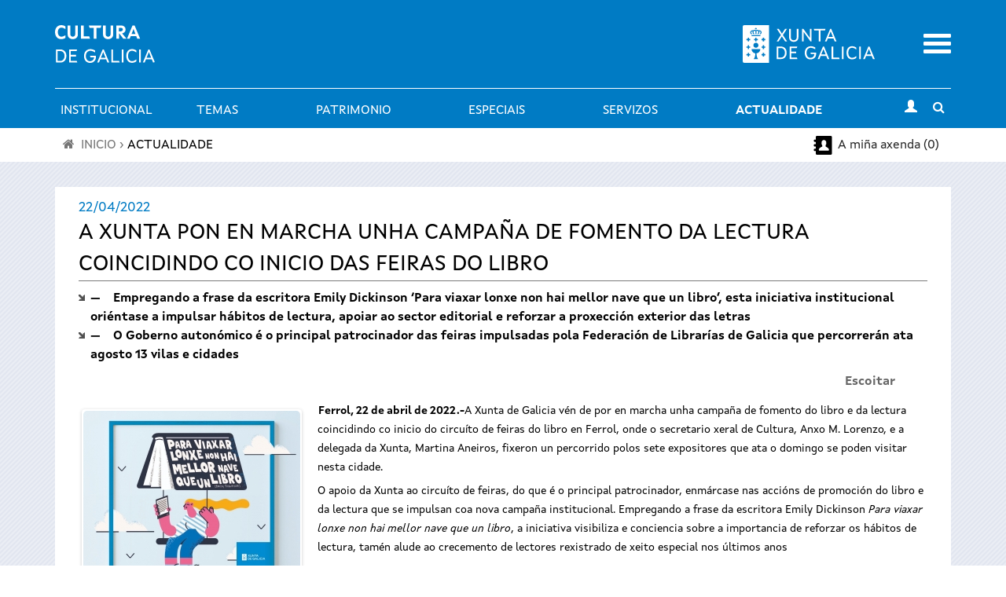

--- FILE ---
content_type: text/html; charset=utf-8
request_url: https://www.cultura.gal/gl/nova/91212
body_size: 16804
content:

<!DOCTYPE html>

<!--[if IEMobile 7]><html class="iem7"  lang="gl" dir="ltr"><![endif]-->
<!--[if (IE 7)&(!IEMobile)]><html class="lt-ie9 lt-ie8"  lang="gl" dir="ltr"><![endif]-->
<!--[if (gte IE 9)|(gt IEMobile 7)]><!--><html  lang="gl" dir="ltr" prefix="content: http://purl.org/rss/1.0/modules/content/ dc: http://purl.org/dc/terms/ foaf: http://xmlns.com/foaf/0.1/ og: http://ogp.me/ns# rdfs: http://www.w3.org/2000/01/rdf-schema# sioc: http://rdfs.org/sioc/ns# sioct: http://rdfs.org/sioc/types# skos: http://www.w3.org/2004/02/skos/core# xsd: http://www.w3.org/2001/XMLSchema#"><!--<![endif]-->

<!--[if IE 8]><html class="ie8"  lang="gl" dir="ltr"><![endif]-->
<!--[if IE 9]><html class="ie9"  lang="gl" dir="ltr"><![endif]-->
<!--[if IE 10]><html class="ie10"  lang="gl" dir="ltr"><![endif]-->

<head>
  <meta charset="utf-8" />
<meta name="Generator" content="Drupal 7 (http://drupal.org)" />
<meta property="og:description" content="Ferrol, 22 de abril de 2022.-A Xunta de Galicia vén de por en marcha unha campaña de fomento do libro e da lectura coincidindo co inicio do circuíto de feiras do libro en Ferrol, onde o secretario xeral de Cultura, Anxo M. Lorenzo, e a delegada da" />
<meta property="og:image" content="https://www.cultura.gal/sites/default/files/images/novas/instagram.jpeg" />
<link rel="shortcut icon" href="https://www.cultura.gal/sites/all/themes/culture/favicon.ico" type="image/vnd.microsoft.icon" />
  <title>Nova: A Xunta pon en marcha unha campaña de fomento da lectura coincidindo co inicio das feiras do libro  | Cultura de Galicia</title>
    <meta name="viewport" content="width=device-width, initial-scale=1, maximum-scale=1, user-scalable=no">
	<meta name="apple-itunes-app" content="app-id=1035234095">
	<meta name="google-play-app" content="app-id=gal.xunta.axendacultura"/>
    <meta name="theme-color" content="#000000" />
    <meta name="mobile-web-app-capable" content="yes">
    <link rel="icon" sizes="192x192" href="/sites/all/themes/culture/images/header/iconSite-2k.png">
  <link type="text/css" rel="stylesheet" href="https://www.cultura.gal/sites/default/files/css/css_lQaZfjVpwP_oGNqdtWCSpJT1EMqXdMiU84ekLLxQnc4.css" media="all" />
<link type="text/css" rel="stylesheet" href="https://www.cultura.gal/sites/default/files/css/css_v3fy8nuFyFvv0q3pB0AO9I9rG_oqcfepQNCHWZvPgQY.css" media="all" />
<link type="text/css" rel="stylesheet" href="https://www.cultura.gal/sites/default/files/css/css_2leTVILRuy51Ns1R05fqF-AOQshoIWjQDwOnewEBWwE.css" media="all" />
<link type="text/css" rel="stylesheet" href="https://www.cultura.gal/sites/default/files/css/css_tnNY3G0qs5C12_p8yLy7dIxqojd3HDPNYreCARFnk5I.css" media="all" />
<link type="text/css" rel="stylesheet" href="https://www.cultura.gal/sites/default/files/css/css_O2zTb46cgw75NShIp240Uxv_W_kk_F8vTlZcZ8-NqL8.css" media="screen" />
<link type="text/css" rel="stylesheet" href="https://www.cultura.gal/sites/default/files/css/css_rfMIYVJECBsXJj-6duvtDtMh-mc8fneN89-IXMRmpac.css" media="all" />
  <script defer="defer" src="https://www.cultura.gal/sites/default/files/google_tag/ga4_cultura/google_tag.script.js?t8ui3o"></script>
<script src="https://www.cultura.gal/sites/all/modules/contrib/jquery_update/replace/jquery/1.7/jquery.min.js?v=1.7.2"></script>
<script src="https://www.cultura.gal/misc/jquery-extend-3.4.0.js?v=1.7.2"></script>
<script src="https://www.cultura.gal/misc/jquery-html-prefilter-3.5.0-backport.js?v=1.7.2"></script>
<script src="https://www.cultura.gal/misc/jquery.once.js?v=1.2"></script>
<script src="https://www.cultura.gal/misc/drupal.js?t8ui3o"></script>
<script src="https://www.cultura.gal/sites/all/modules/contrib/jquery_update/replace/ui/external/jquery.cookie.js?v=67fb34f6a866c40d0570"></script>
<script src="https://www.cultura.gal/sites/all/modules/contrib/jquery_update/replace/jquery.form/3/jquery.form.min.js?v=3.51.0"></script>
<script src="https://www.cultura.gal/misc/ajax.js?v=7.92"></script>
<script src="https://www.cultura.gal/sites/all/modules/contrib/jquery_update/js/jquery_update.js?v=0.0.1"></script>
<script src="https://www.cultura.gal/sites/all/modules/custom/avisame/js/avisame.js?t8ui3o"></script>
<script src="https://www.cultura.gal/sites/all/modules/contrib/bootstrap/bootstrap.js?t8ui3o"></script>
<script src="https://www.cultura.gal/sites/all/modules/contrib/ga_push/modules/browser/ga_push_browser.js?t8ui3o"></script>
<script src="https://www.cultura.gal/sites/default/files/languages/gl_BYhp-l0dtGFeNmWPR1x7kFBFlIQjZf39aR3NSgqQE0I.js?t8ui3o"></script>
<script src="https://www.cultura.gal/sites/all/libraries/colorbox/jquery.colorbox-min.js?t8ui3o"></script>
<script src="https://www.cultura.gal/sites/all/modules/contrib/colorbox/js/colorbox.js?t8ui3o"></script>
<script src="https://www.cultura.gal/sites/all/modules/contrib/colorbox/styles/stockholmsyndrome/colorbox_style.js?t8ui3o"></script>
<script src="https://www.cultura.gal/sites/all/modules/contrib/colorbox/js/colorbox_load.js?t8ui3o"></script>
<script src="https://www.cultura.gal/sites/all/modules/custom/descargapp/js/jquery.smartbanner.js?t8ui3o"></script>
<script src="https://www.cultura.gal/sites/all/modules/contrib/dhtml_menu/dhtml_menu.js?t8ui3o"></script>
<script src="https://www.cultura.gal/sites/all/modules/custom/fancybox/fancybox.js?t8ui3o"></script>
<script src="https://www.cultura.gal/sites/all/libraries/fancybox/source/jquery.fancybox.pack.js?t8ui3o"></script>
<script src="https://www.cultura.gal/sites/all/libraries/fancybox/lib/jquery.mousewheel.pack.js?t8ui3o"></script>
<script src="https://www.cultura.gal/sites/all/libraries/fancybox/source/helpers/jquery.fancybox-buttons.js?t8ui3o"></script>
<script src="https://www.cultura.gal/sites/all/modules/contrib/custom_search/js/custom_search.js?t8ui3o"></script>
<script src="https://sf1-eu.readspeaker.com/script/5356/ReadSpeaker.js?pids=embhl"></script>
<script src="https://www.cultura.gal/sites/all/libraries/flexslider/jquery.flexslider-min.js?t8ui3o"></script>
<script src="https://www.cultura.gal/sites/all/modules/contrib/views/js/base.js?t8ui3o"></script>
<script src="https://www.cultura.gal/misc/progress.js?v=7.92"></script>
<script src="https://www.cultura.gal/sites/all/modules/contrib/views/js/ajax_view.js?t8ui3o"></script>
<script src="https://www.cultura.gal/sites/all/modules/contrib/google_analytics/googleanalytics.js?t8ui3o"></script>
<script>(function(i,s,o,g,r,a,m){i["GoogleAnalyticsObject"]=r;i[r]=i[r]||function(){(i[r].q=i[r].q||[]).push(arguments)},i[r].l=1*new Date();a=s.createElement(o),m=s.getElementsByTagName(o)[0];a.async=1;a.src=g;m.parentNode.insertBefore(a,m)})(window,document,"script","https://www.google-analytics.com/analytics.js","ga");ga("create", "UA-48436752-1", {"cookieDomain":"auto"});ga("set", "anonymizeIp", true);ga("send", "pageview");</script>
<script src="https://www.cultura.gal/sites/all/modules/contrib/extlink/js/extlink.js?t8ui3o"></script>
<script src="https://www.cultura.gal/sites/all/themes/culture/js/script.js?t8ui3o"></script>
<script src="https://www.cultura.gal/sites/all/themes/culture/../../libraries/flowplayer/flowplayer.min.js?t8ui3o"></script>
<script src="https://www.cultura.gal/sites/all/themes/culture/../../libraries/image-scale/js/image-scale.min.js?t8ui3o"></script>
<script>jQuery.extend(Drupal.settings, {"basePath":"\/","pathPrefix":"gl\/","setHasJsCookie":0,"ajaxPageState":{"theme":"culture","theme_token":"2JLJgmQUJPcR3w2oKREff3JkkRJaTFfXVo9WSXe19PQ","jquery_version":"1.7","js":{"0":1,"sites\/all\/modules\/contrib\/flexslider\/assets\/js\/flexslider.load.js":1,"https:\/\/www.cultura.gal\/sites\/default\/files\/google_tag\/ga4_cultura\/google_tag.script.js":1,"sites\/all\/modules\/contrib\/jquery_update\/replace\/jquery\/1.7\/jquery.min.js":1,"misc\/jquery-extend-3.4.0.js":1,"misc\/jquery-html-prefilter-3.5.0-backport.js":1,"misc\/jquery.once.js":1,"misc\/drupal.js":1,"sites\/all\/modules\/contrib\/jquery_update\/replace\/ui\/external\/jquery.cookie.js":1,"sites\/all\/modules\/contrib\/jquery_update\/replace\/jquery.form\/3\/jquery.form.min.js":1,"misc\/ajax.js":1,"sites\/all\/modules\/contrib\/jquery_update\/js\/jquery_update.js":1,"sites\/all\/modules\/custom\/avisame\/js\/avisame.js":1,"sites\/all\/modules\/contrib\/bootstrap\/bootstrap.js":1,"sites\/all\/modules\/contrib\/ga_push\/modules\/browser\/ga_push_browser.js":1,"public:\/\/languages\/gl_BYhp-l0dtGFeNmWPR1x7kFBFlIQjZf39aR3NSgqQE0I.js":1,"sites\/all\/libraries\/colorbox\/jquery.colorbox-min.js":1,"sites\/all\/modules\/contrib\/colorbox\/js\/colorbox.js":1,"sites\/all\/modules\/contrib\/colorbox\/styles\/stockholmsyndrome\/colorbox_style.js":1,"sites\/all\/modules\/contrib\/colorbox\/js\/colorbox_load.js":1,"sites\/all\/modules\/custom\/descargapp\/js\/jquery.smartbanner.js":1,"sites\/all\/modules\/contrib\/dhtml_menu\/dhtml_menu.js":1,"sites\/all\/modules\/custom\/fancybox\/fancybox.js":1,"sites\/all\/libraries\/fancybox\/source\/jquery.fancybox.pack.js":1,"sites\/all\/libraries\/fancybox\/lib\/jquery.mousewheel.pack.js":1,"sites\/all\/libraries\/fancybox\/source\/helpers\/jquery.fancybox-buttons.js":1,"sites\/all\/modules\/contrib\/custom_search\/js\/custom_search.js":1,"https:\/\/sf1-eu.readspeaker.com\/script\/5356\/ReadSpeaker.js?pids=embhl":1,"sites\/all\/libraries\/flexslider\/jquery.flexslider-min.js":1,"sites\/all\/modules\/contrib\/views\/js\/base.js":1,"misc\/progress.js":1,"sites\/all\/modules\/contrib\/views\/js\/ajax_view.js":1,"sites\/all\/modules\/contrib\/google_analytics\/googleanalytics.js":1,"1":1,"sites\/all\/modules\/contrib\/extlink\/js\/extlink.js":1,"sites\/all\/themes\/culture\/js\/script.js":1,"sites\/all\/themes\/culture\/..\/..\/libraries\/flowplayer\/flowplayer.min.js":1,"sites\/all\/themes\/culture\/..\/..\/libraries\/image-scale\/js\/image-scale.min.js":1},"css":{"modules\/system\/system.base.css":1,"modules\/system\/system.menus.css":1,"modules\/system\/system.messages.css":1,"modules\/system\/system.theme.css":1,"sites\/all\/modules\/contrib\/calendar\/css\/calendar_multiday.css":1,"sites\/all\/modules\/patch\/date_datepicker_inline\/themes\/datepicker-inline.1.7.css":1,"sites\/all\/modules\/contrib\/date\/date_repeat_field\/date_repeat_field.css":1,"sites\/all\/modules\/custom\/events_cache\/css\/event.css":1,"modules\/field\/theme\/field.css":1,"sites\/all\/modules\/contrib\/logintoboggan\/logintoboggan.css":1,"modules\/node\/node.css":1,"modules\/search\/search.css":1,"modules\/user\/user.css":1,"sites\/all\/modules\/contrib\/extlink\/css\/extlink.css":1,"sites\/all\/modules\/contrib\/views\/css\/views.css":1,"sites\/all\/modules\/contrib\/media\/modules\/media_wysiwyg\/css\/media_wysiwyg.base.css":1,"sites\/all\/modules\/contrib\/colorbox\/styles\/stockholmsyndrome\/colorbox_style.css":1,"sites\/all\/modules\/contrib\/ctools\/css\/ctools.css":1,"sites\/all\/modules\/custom\/descargapp\/css\/jquery.smartbanner.css":1,"sites\/all\/modules\/contrib\/dhtml_menu\/dhtml_menu.css":1,"sites\/all\/libraries\/fancybox\/source\/jquery.fancybox.css":1,"sites\/all\/libraries\/fancybox\/source\/helpers\/jquery.fancybox-buttons.css":1,"sites\/all\/modules\/contrib\/panels\/css\/panels.css":1,"sites\/all\/modules\/contrib\/flexslider\/assets\/css\/flexslider_img.css":1,"sites\/all\/libraries\/flexslider\/flexslider.css":1,"modules\/locale\/locale.css":1,"sites\/all\/modules\/contrib\/custom_search\/custom_search.css":1,"sites\/all\/themes\/culture\/system.menus.css":1,"sites\/all\/themes\/culture\/system.messages.css":1,"sites\/all\/themes\/culture\/system.theme.css":1,"sites\/all\/themes\/culture\/css\/styles.css":1,"sites\/all\/themes\/culture\/..\/..\/libraries\/flowplayer\/skin\/minimalist.css":1,"sites\/all\/modules\/custom\/open_readspeaker\/open_readspeaker.css":1,"public:\/\/css_injector\/css_injector_2.css":1,"public:\/\/css_injector\/css_injector_3.css":1,"public:\/\/css_injector\/css_injector_5.css":1,"public:\/\/css_injector\/css_injector_6.css":1}},"colorbox":{"opacity":"0.85","current":"{current} of {total}","previous":"\u00ab Prev","next":"Next \u00bb","close":"Activar pechar","maxWidth":"98%","maxHeight":"98%","fixed":true,"mobiledetect":true,"mobiledevicewidth":"480px","file_public_path":"\/sites\/default\/files","specificPagesDefaultValue":"admin*\nimagebrowser*\nimg_assist*\nimce*\nnode\/add\/*\nnode\/*\/edit\nprint\/*\nprintpdf\/*\nsystem\/ajax\nsystem\/ajax\/*"},"dhtmlMenu":{"nav":"bullet","animation":{"effects":{"height":"height","opacity":"opacity","width":0},"speed":"500"},"effects":{"siblings":"close-same-tree","children":"none","remember":"0"},"filter":{"type":"whitelist","list":{"main-menu":"main-menu","devel":0,"management":0,"menu-a-cultura-galega":0,"menu-a-mi-a-axenda":0,"menu-agenda-rss":0,"menu-axenda-rss":0,"menu-cultura-galega":0,"menu-culture-galicienne":0,"menu-descarga-a-app-m-bil":0,"menu-descarga-la-app-m-vil":0,"menu-en-tu-calendario":0,"menu-flexslider-example":0,"menu-galician-culture":0,"menu-galicischen-kultur":0,"menu-la-agenda-en-tu-web":0,"menu-la-cultura-gallega":0,"menu-no-teu-calendario":0,"menu-tu-agenda":0,"menu-widget-a-axenda-na-mi-a-web":0,"navigation":0,"shortcut-set-1":0,"shortcut-set-2":0,"user-menu":0}}},"fancybox":{"helpers":{"title":{"type":"inside"},"buttons_enabled":1,"buttons":{"position":"bottom"}},"callbacks":{"afterLoad":"number"}},"ga_push_browser":[{"selector":".event-button-notify","push":["Cultura Parametros","click","Clic no bot\u00f3n \u0022Av\u00edsame\u0022","1"],"bind":"click"},{"selector":".event-button-add-axenda","push":["Cultura Parametros","click","Clic no bot\u00f3n \u0022Engadir \u00e1 t\u00faa axenda\u0022","1"],"bind":"click"},{"selector":".icono_facebook","push":["Cultura Parametros","click","Clic no compartir en Facebook","1"],"bind":"click"},{"selector":".icono_twitter","push":["Cultura Parametros","click","Clic no compartir en Twitter","1"],"bind":"click"},{"selector":"#edit-submit-widgetiframe","push":["Cultura Parametros","click","Clic no bot\u00f3n \u0022Seleccionar\u0022 en \u0022Axenda na t\u00faa web\u0022","1"],"bind":"click"},{"selector":".print-pdf","push":["Cultura Parametros","click","Clic no bot\u00f3n \u0022Descargar PDF\u0022 en \u0022A t\u00faa axenda\u0022","1"],"bind":"click"},{"selector":".event-button-add-calendar","push":["Cultura Parametros","click","Clic no bot\u00f3n \u0022Descarga no teu calendario\u0022 no detalle dun evento","1"],"bind":"click"},{"selector":".section-axenda-cultura .grid_9 .padding_15 .item-list .last a","push":["Cultura Parametros","click","Clic no bot\u00f3n \u0022Descarga no teu calendario\u0022 en \u0022A t\u00faa axenda\u0022","1"],"bind":"click"},{"selector":"#edit-submit-ical","push":["Cultura Parametros","click","Clic no bot\u00f3n \u0022Descargar no teu calendario\u0022 en \u0022No teu calendario\u0022","1"],"bind":"click"},{"selector":"a[href$=\u0022alertas_list\u0022]","push":["Cultura Parametros","click","Clic no listaxe de alertas do usuario","1"],"bind":"click"},{"selector":".page-user-alertas #edit-submit","push":["Cultura Parametros","click","Clic no bot\u00f3n \u0022Gardar\u0022 en \u0022Configuraci\u00f3n de alertas\u0022","1"],"bind":"click"}],"custom_search":{"form_target":"_self","solr":0},"flexslider":{"optionsets":{"flexslider_novas_basico":{"namespace":"flex-","selector":".slides \u003E li","easing":"swing","direction":"horizontal","reverse":false,"smoothHeight":false,"startAt":0,"animationSpeed":600,"initDelay":0,"useCSS":true,"touch":false,"video":false,"keyboard":true,"multipleKeyboard":false,"mousewheel":0,"controlsContainer":".flex-control-nav-container","sync":"","asNavFor":"","itemWidth":0,"itemMargin":0,"minItems":0,"maxItems":0,"move":0,"animation":"slide","slideshow":false,"slideshowSpeed":"7000","directionNav":true,"controlNav":true,"prevText":"","nextText":"","pausePlay":false,"pauseText":"Pause","playText":"Play","randomize":false,"thumbCaptions":false,"thumbCaptionsBoth":false,"animationLoop":false,"pauseOnAction":true,"pauseOnHover":true,"manualControls":""}},"instances":{"flexslider-1":"flexslider_novas_basico"}},"views":{"ajax_path":"\/gl\/views\/ajax","ajaxViews":{"views_dom_id:1285ed1dbb188e6b09a6c72bb5958111":{"view_name":"galerianova","view_display_id":"page","view_args":"91212","view_path":"nova\/91212","view_base_path":"galerianova","view_dom_id":"1285ed1dbb188e6b09a6c72bb5958111","pager_element":0}}},"urlIsAjaxTrusted":{"\/gl\/views\/ajax":true},"better_exposed_filters":{"views":{"galerianova":{"displays":{"page":{"filters":[]}}},"nova_detalle":{"displays":{"page":{"filters":[]}}}}},"googleanalytics":{"trackOutbound":1,"trackMailto":1,"trackDownload":1,"trackDownloadExtensions":"7z|aac|arc|arj|asf|asx|avi|bin|csv|doc(x|m)?|dot(x|m)?|exe|flv|gif|gz|gzip|hqx|jar|jpe?g|js|mp(2|3|4|e?g)|mov(ie)?|msi|msp|pdf|phps|png|ppt(x|m)?|pot(x|m)?|pps(x|m)?|ppam|sld(x|m)?|thmx|qtm?|ra(m|r)?|sea|sit|tar|tgz|torrent|txt|wav|wma|wmv|wpd|xls(x|m|b)?|xlt(x|m)|xlam|xml|z|zip","trackColorbox":1},"extlink":{"extTarget":"_blank","extClass":0,"extLabel":"(link is external)","extImgClass":0,"extIconPlacement":"append","extSubdomains":1,"extExclude":"","extInclude":"","extCssExclude":"","extCssExplicit":"","extAlert":0,"extAlertText":"This link will take you to an external web site.","mailtoClass":0,"mailtoLabel":"(link sends e-mail)","extUseFontAwesome":false}});</script>
      <!--[if lt IE 9]>
    <script src="/sites/all/themes/zen/js/html5-respond.js"></script>
    <![endif]-->
  
      <link media="all" type="text/css" rel="stylesheet" href="/sites/all/themes/culture/css/chrome.css">
  </head>

<body class="html not-front not-logged-in no-sidebars page-nova page-nova- page-nova-91212 i18n-gl section-nova page-views" >
      <p id="skip-link">
      <a href="#main-menu" class="element-invisible element-focusable">Saltar al menú</a>
    </p>
      <div class="region region-page-top">
    <noscript aria-hidden="true"><iframe src="https://www.googletagmanager.com/ns.html?id=GTM-TP2BB9" height="0" width="0" style="display:none;visibility:hidden"></iframe></noscript>
  </div>
      <div class="wrapper">
        <header class="header" id="header" role="banner">
          <div class="main-header-section">
            <div class="logos-container">
                <div class="container">
                    <div class="row">
                        <!-- Logo Cultura -->
                        <div class="col-xs-8 col-md-6">
                            <div class="logo_main">
                              <a href="/gl"
                                 title="Ir a Portada">
                                  <img src="https://www.cultura.gal/sites/all/themes/culture/images//header/site_header_logo.svg" alt="Cultura de Galicia"/>
                              </a>
                            </div>
                        </div>
                        <!-- Logo Xunta -->
                        <div class="col-xs-8 col-md-5 text-right hidden-xs hidden-sm">
                          <div class="logo_xunta">
                          <a href="http://www.xunta.gal">
                            <img src="https://www.cultura.gal/sites/all/themes/culture/images//header/marca-negativo.svg" alt="Logotipo da Xunta de Galicia" />
                          </a>
                          </div>
                        </div>

                        <!-- Mobile menu toggle -->
                        <div class="col-xs-4 col-md-1 text-right">
                            <div class="mobile-menu-toggle">
                                <a href="#"><span class="sr-only">Menu</span></a>
                            </div>
                        </div>
                    </div>
                </div>
            </div>

            <!-- main menu -->
            <div id="main-menu"
                 class="container-fluid main-menu-container no-gutters">
                <!-- horizontal menu links -->
                <div class="container main-menu hidden-xs hidden-sm">
                        <div class="nav-container ">
                          <nav class="subnav" role="navigation" aria-label="User menu"><h2 class="element-invisible">Menú principal</h2><ul id="main-menu-links" class="links clearfix"><li class="menu-3024 first"><a href="/gl/saudo-conselleiro" class="menu_icon menu-3024">Institucional</a></li>
<li class="menu-737"><a href="/gl/dinamizacion-cultura" class="menu_icon menu-737">Temas</a></li>
<li class="menu-5040"><a href="/gl/patrimonio-cultural" class="menu_icon menu-5040">Patrimonio</a></li>
<li class="menu-15408"><a href="/gl/especiais" title="">Especiais</a></li>
<li class="menu-784"><a href="/gl/servizos" class="menu_icon menu-784" title="">Servizos</a></li>
<li class="menu-763 active-trail last"><a href="/gl/actualidade" title="" class="menu_icon menu-763 active-trail">Actualidade</a></li>
</ul></nav>                            <div class="subnav-icon-buttons">
                                <div class="user-login">
                                                                        <a class="user-login-link"
                                         href="/user/?destination="
                                         title="Iniciar sesión"><i
                                                  class="glyphicon glyphicon-user"></i></a>
                                                                  </div>
                                <div class="search-bar-toggle text-center">
                                    <a href="#"><i
                                                class="fa fa-search"></i><span
                                                class="sr-only">Toggle search</span></a>
                                </div>
                            </div>
                        </div>
                </div>
            </div>
          </div>

            <!-- Mobile menu -->
            <div class="container-fluid mobile-menu-container">
            <div class="mobile-main-menu collapsed">
              <div class="container-fluid">
                <div class="row">
                  <div class="col-xs-12 text-right">
                    <a href="#" class="mobile-main-menu-close-button">
                      <span class="sr-only">Activar pechar</span>
                    </a>
                  </div>
                  <div class="mobile-menu-lang col-xs-12">
                    <div id="block-locale-language" class="block block-locale first odd" role="complementary">
      
  <ul class="language-switcher-locale-url"><li class="gl first active"><a href="/gl/nova/91212" class="language-link active" xml:lang="gl" lang="gl">Galego</a></li>
<li class="es last"><a href="/es/nova/91212" class="language-link" xml:lang="es" lang="es">Castellano</a></li>
</ul>
</div>
                  </div>
                  <div class="mobile-menu-search col-xs-12">
                    <div id="block-block-20" class="block block-block even block--form-busca-cabecera-3">
      
  
<form accept-charset="UTF-8" action="https://www.cultura.gal/gl/buscar" class="jquery-once-2-processed" id="views-exposed-form-busqueda-page--3" method="get">
<div class="views-exposed-widget views-widget-filter-combine_1" id="edit-combine-3-wrapper"><label for="edit-combine-3">Buscar</label> <input class="form-text" id="edit-combine-3" maxlength="128" name="combine_1" size="15" type="text" value=""> <input class="form-submit" id="edit-submit-busqueda--3" type="submit" value="B"></div>
</form>

</div>
                  </div>
                  <div class="mobile-menu-menu col-xs-12">
                    <div id="block-menu-block-1" class="block block-menu-block last odd" role="navigation">
      
  <div class="menu-block-wrapper menu-block-1 menu-name-main-menu parent-mlid-0 menu-level-1">
  <ul class="menu"><li class="menu__item is-collapsed is-collapsed first collapsed menu-mlid-3024 dhtml-menu collapsed start-collapsed" id="dhtml_menu-3024"><a href="/gl/saudo-conselleiro" class="menu__link menu_icon menu-3024">Institucional</a><ul class="menu"><li class="menu__item is-leaf first leaf dhtml-menu" id="dhtml_menu-3323"><a href="/gl/saudo-conselleiro" title="" class="menu__link">O conselleiro</a></li>
<li class="menu__item is-leaf leaf dhtml-menu" id="dhtml_menu-4621"><a href="/gl/directorio" title="" class="menu__link">Directorio</a></li>
<li class="menu__item is-leaf leaf dhtml-menu" id="dhtml_menu-734"><a href="https://culturaelingua.xunta.gal/transparencia-e-goberno-aberto" class="menu__link menu_icon menu-734" title="">Transparencia e Goberno aberto</a></li>
<li class="menu__item is-leaf leaf dhtml-menu" id="dhtml_menu-3318"><a href="/gl/normativas" title="" class="menu__link menu_icon menu-3318">Normativa</a></li>
<li class="menu__item is-expanded is-collapsed expanded dhtml-menu collapsed start-collapsed" id="dhtml_menu-12904"><a href="/gl/publicacions" class="menu__link">Publicacións</a><ul class="menu"><li class="menu__item is-leaf first leaf dhtml-menu" id="dhtml_menu-13034"><a href="/gl/estudos-e-informes" title="" class="menu__link">Estudos e informes</a></li>
<li class="menu__item is-leaf last leaf dhtml-menu" id="dhtml_menu-8768"><a href="https://libraria.xunta.gal/" title="" class="menu__link">Libraría institucional da Xunta de Galicia</a></li>
</ul></li>
<li class="menu__item is-leaf leaf dhtml-menu" id="dhtml_menu-3317"><a href="/gl/equipamentos" title="" class="menu__link menu_icon menu-3317">Equipamentos</a></li>
<li class="menu__item is-leaf last leaf dhtml-menu" id="dhtml_menu-15679"><a href="/gl/plans-sectoriais" class="menu__link">Plans sectoriais</a></li>
</ul></li>
<li class="menu__item is-collapsed is-collapsed collapsed menu-mlid-737 dhtml-menu collapsed start-collapsed" id="dhtml_menu-737"><a href="/gl/dinamizacion-cultura" class="menu__link menu_icon menu-737">Temas</a><ul class="menu"><li class="menu__item is-expanded is-collapsed first expanded dhtml-menu collapsed start-collapsed" id="dhtml_menu-738"><a href="/gl/libro-lectura" class="menu__link">Libro e lectura</a><ul class="menu"><li class="menu__item is-leaf first leaf dhtml-menu" id="dhtml_menu-803"><a href="http://rbgalicia.xunta.es/" target="_blank" title="" class="menu__link">Rede de Bibliotecas de Galicia</a></li>
<li class="menu__item is-leaf leaf dhtml-menu" id="dhtml_menu-5157"><a href="http://bibliotecadegalicia.xunta.es/ " title="" class="menu__link">Biblioteca de Galicia</a></li>
<li class="menu__item is-leaf leaf dhtml-menu" id="dhtml_menu-15678"><a href="/gl/furgoteca" class="menu__link">A Furgoteca</a></li>
<li class="menu__item is-leaf leaf dhtml-menu" id="dhtml_menu-9999"><a href="https://www.galiciale.gal/" title="" class="menu__link">GaliciaLe</a></li>
<li class="menu__item is-leaf leaf dhtml-menu" id="dhtml_menu-5156"><a href="http://rbgalicia.xunta.es/ler-conta-moito-2014/ " title="" class="menu__link">Ler conta moito</a></li>
<li class="menu__item is-leaf leaf dhtml-menu" id="dhtml_menu-804"><a href="http://www.galiciana.bibliotecadegalicia.xunta.es/" target="_blank" title="" class="menu__link">Galiciana, Biblioteca Dixital de Galicia</a></li>
<li class="menu__item is-leaf leaf dhtml-menu" id="dhtml_menu-736"><a href="https://fundacioncela.gal/gl" title="" class="menu__link">Fundación Camilo José Cela</a></li>
<li class="menu__item is-leaf leaf dhtml-menu" id="dhtml_menu-15064"><a href="https://www.cultura.gal/gl/letras-galegas-2023" title="" class="menu__link">Letras Galegas 2023</a></li>
<li class="menu__item is-leaf leaf dhtml-menu" id="dhtml_menu-13608"><a href="/gl/roteiros-literarios" class="menu__link">Roteiros literarios</a></li>
<li class="menu__item is-leaf last leaf dhtml-menu" id="dhtml_menu-5158"><a href="http://galicianliterature.gal/" title="" class="menu__link">Portico of Galician Literature</a></li>
</ul></li>
<li class="menu__item is-expanded is-collapsed expanded dhtml-menu collapsed start-collapsed" id="dhtml_menu-739"><a href="/gl/audiovisual" class="menu__link">Audiovisual</a><ul class="menu"><li class="menu__item is-leaf first leaf dhtml-menu" id="dhtml_menu-806"><a href="https://industriasculturais.xunta.gal" target="_blank" title="" class="menu__link">Axencia Galega das Industrias Culturais</a></li>
<li class="menu__item is-leaf leaf dhtml-menu" id="dhtml_menu-805"><a href="https://cgai.xunta.gal" target="_blank" title="" class="menu__link">Filmoteca de Galicia</a></li>
<li class="menu__item is-leaf last leaf dhtml-menu" id="dhtml_menu-15411"><a href="/gl/hub-audiovisual-industria-cultural" class="menu__link">Hub Audiovisual da Industria Cultural</a></li>
</ul></li>
<li class="menu__item is-expanded is-collapsed expanded dhtml-menu collapsed start-collapsed" id="dhtml_menu-15406"><a href="/gl/musica" class="menu__link">Música</a><ul class="menu"><li class="menu__item is-leaf first leaf dhtml-menu" id="dhtml_menu-5152"><a href="http://agadic.gal/" title="" class="menu__link">Axencia Galega das Industrias Culturais</a></li>
<li class="menu__item is-leaf leaf dhtml-menu" id="dhtml_menu-9779"><a href="https://www.festgalicia.gal/" title="" class="menu__link">Fest Galicia</a></li>
<li class="menu__item is-leaf last leaf dhtml-menu" id="dhtml_menu-9777"><a href="http://www.galiciantunes.com/" title="" class="menu__link">Galician Tunes</a></li>
</ul></li>
<li class="menu__item is-expanded is-collapsed expanded dhtml-menu collapsed start-collapsed" id="dhtml_menu-740"><a href="/gl/artes-escenicas" class="menu__link">Artes escénicas</a><ul class="menu"><li class="menu__item is-leaf first leaf dhtml-menu" id="dhtml_menu-807"><a href="http://agadic.gal/" target="_blank" title="" class="menu__link">Axencia Galega das Industrias Culturais</a></li>
<li class="menu__item is-leaf leaf dhtml-menu" id="dhtml_menu-808"><a href="http://www.centrodramatico.org/cdg/" target="_blank" title="" class="menu__link">Centro Dramático Galego</a></li>
<li class="menu__item is-leaf leaf dhtml-menu" id="dhtml_menu-809"><a href="http://centrocoreografico.xunta.gal/ccg/" target="_blank" title="" class="menu__link">Centro Coreográfico Galego</a></li>
<li class="menu__item is-leaf leaf dhtml-menu" id="dhtml_menu-9775"><a href="https://escenasdocambio.org/" title="" class="menu__link">Festival Escenas do Cambio</a></li>
<li class="menu__item is-leaf last leaf dhtml-menu" id="dhtml_menu-10878"><a href="https://galiciaescenapro.gal/" title="" class="menu__link">Galicia Escena Pro</a></li>
</ul></li>
<li class="menu__item is-expanded is-collapsed expanded dhtml-menu collapsed start-collapsed" id="dhtml_menu-741"><a href="/gl/artes-plasticas" class="menu__link">Artes visuais</a><ul class="menu"><li class="menu__item is-leaf first leaf dhtml-menu" id="dhtml_menu-5159"><a href="https://museos.xunta.gal/gl" title="" class="menu__link">Museos de Galicia</a></li>
<li class="menu__item is-leaf last leaf dhtml-menu" id="dhtml_menu-15413"><a href="/gl/dia-das-artes-galegas" class="menu__link">Día das Artes Galegas</a></li>
</ul></li>
<li class="menu__item is-leaf leaf dhtml-menu" id="dhtml_menu-2659"><a href="https://museos.xunta.gal/gl" target="_blank" title="" class="menu__link">Museos</a></li>
<li class="menu__item is-leaf leaf dhtml-menu" id="dhtml_menu-3326"><a href="https://rbgalicia.xunta.gal/" title="" class="menu__link">Bibliotecas</a></li>
<li class="menu__item is-leaf leaf dhtml-menu" id="dhtml_menu-5160"><a href="https://arquivosdegalicia.xunta.gal/gl" title="" class="menu__link">Arquivos</a></li>
<li class="menu__item is-leaf leaf dhtml-menu" id="dhtml_menu-8766"><a href="https://www.cidadedacultura.gal/" title="" class="menu__link">Cidade da Cultura</a></li>
<li class="menu__item is-expanded is-collapsed last expanded dhtml-menu collapsed start-collapsed" id="dhtml_menu-9506"><a href="/gl/illadesansimon" title="" class="menu__link">Illa de San Simón</a><ul class="menu"><li class="menu__item is-leaf first leaf dhtml-menu" id="dhtml_menu-9507"><a href="/gl/illadesansimon/proxecto" title="" class="menu__link">O proxecto</a></li>
<li class="menu__item is-expanded is-collapsed expanded dhtml-menu collapsed start-collapsed" id="dhtml_menu-9508"><a href="/gl/illadesansimon/historia" title="" class="menu__link">A historia</a><ul class="menu"><li class="menu__item is-leaf first leaf dhtml-menu" id="dhtml_menu-9515"><a href="/gl/illadesansimon/orixes" title="" class="menu__link">As orixes</a></li>
<li class="menu__item is-leaf leaf dhtml-menu" id="dhtml_menu-9516"><a href="/gl/illadesansimon/idade-media" title="" class="menu__link">Idade Media</a></li>
<li class="menu__item is-leaf leaf dhtml-menu" id="dhtml_menu-9517"><a href="/gl/illadesansimon/batallas-lendas" title="" class="menu__link">Batallas e lendas</a></li>
<li class="menu__item is-leaf leaf dhtml-menu" id="dhtml_menu-9518"><a href="/gl/illadesansimon/lazareto-maritimo" class="menu__link">O lazareto marítimo</a></li>
<li class="menu__item is-leaf last leaf dhtml-menu" id="dhtml_menu-9519"><a href="/gl/illadesansimon/guerra-posguerra" class="menu__link">A guerra e a posguerra</a></li>
</ul></li>
<li class="menu__item is-expanded is-collapsed expanded dhtml-menu collapsed start-collapsed" id="dhtml_menu-9509"><a href="/gl/illadesansimon/memoria" class="menu__link">A memoria</a><ul class="menu"><li class="menu__item is-leaf first leaf dhtml-menu" id="dhtml_menu-9520"><a href="/gl/illadesansimon/colonia-penitenciaria" class="menu__link">A colonia penitenciaria</a></li>
<li class="menu__item is-leaf last leaf dhtml-menu" id="dhtml_menu-9521"><a href="/gl/illadesansimon/labor-recuperacion" class="menu__link">O labor de recuperación</a></li>
</ul></li>
<li class="menu__item is-expanded is-collapsed expanded dhtml-menu collapsed start-collapsed" id="dhtml_menu-9510"><a href="/gl/illadesansimon/arte" class="menu__link">A arte</a><ul class="menu"><li class="menu__item is-leaf first last leaf dhtml-menu" id="dhtml_menu-9522"><a href="/gl/illadesansimon/conxunto-escultorico" class="menu__link">Conxunto escultórico</a></li>
</ul></li>
<li class="menu__item is-expanded is-collapsed expanded dhtml-menu collapsed start-collapsed" id="dhtml_menu-9511"><a href="/gl/illadesansimon/natureza" class="menu__link">A natureza</a><ul class="menu"><li class="menu__item is-leaf first leaf dhtml-menu" id="dhtml_menu-9523"><a href="/gl/illadesansimon/riqueza-paisaxistica" class="menu__link">Riqueza paisaxística</a></li>
<li class="menu__item is-leaf last leaf dhtml-menu" id="dhtml_menu-9524"><a href="/gl/illadesansimon/enseada" class="menu__link">A enseada</a></li>
</ul></li>
<li class="menu__item is-expanded is-collapsed expanded dhtml-menu collapsed start-collapsed" id="dhtml_menu-9512"><a href="/gl/illadesansimon/espazos" class="menu__link">Espazos</a><ul class="menu"><li class="menu__item is-leaf first leaf dhtml-menu" id="dhtml_menu-9525"><a href="/gl/illadesansimon/capela" class="menu__link">A capela</a></li>
<li class="menu__item is-leaf leaf dhtml-menu" id="dhtml_menu-9526"><a href="/gl/illadesansimon/vivenda-garda" class="menu__link">Vivenda do garda</a></li>
<li class="menu__item is-leaf leaf dhtml-menu" id="dhtml_menu-9527"><a href="/gl/illadesansimon/residencia-stella-maris" class="menu__link">Residencia Stella Maris</a></li>
<li class="menu__item is-leaf leaf dhtml-menu" id="dhtml_menu-9529"><a href="/gl/illadesansimon/cafeteria-restaurante" class="menu__link">Cafetería e restaurante</a></li>
<li class="menu__item is-leaf leaf dhtml-menu" id="dhtml_menu-9528"><a href="/gl/illadesansimon/casa-cultura-deportes-mar" class="menu__link">Casa da cultura e dos deportes do mar</a></li>
<li class="menu__item is-leaf leaf dhtml-menu" id="dhtml_menu-9530"><a href="/gl/illadesansimon/casa-banos" class="menu__link">Casa de baños</a></li>
<li class="menu__item is-leaf leaf dhtml-menu" id="dhtml_menu-9531"><a href="/gl/illadesansimon/auditorio-multiusos" class="menu__link">Auditorio multiúsos</a></li>
<li class="menu__item is-leaf leaf dhtml-menu" id="dhtml_menu-9532"><a href="/gl/illadesansimon/edificio-cursos-seminarios" class="menu__link">Edificio de cursos e seminarios</a></li>
<li class="menu__item is-leaf last leaf dhtml-menu" id="dhtml_menu-9533"><a href="/gl/illadesansimon/centro-interpretacion-documentacion" class="menu__link">Centro de interpretación e documentación</a></li>
</ul></li>
<li class="menu__item is-leaf leaf dhtml-menu" id="dhtml_menu-9513"><a href="/gl/illadesansimon/visita" class="menu__link">A visita</a></li>
<li class="menu__item is-leaf leaf dhtml-menu" id="dhtml_menu-9684"><a href="/gl/illadesansimon/actividades" class="menu__link">Actividades</a></li>
<li class="menu__item is-leaf last leaf dhtml-menu" id="dhtml_menu-9514"><a href="/gl/illadesansimon/contacto" class="menu__link">Contacto</a></li>
</ul></li>
</ul></li>
<li class="menu__item is-collapsed is-collapsed collapsed menu-mlid-5040 dhtml-menu collapsed start-collapsed" id="dhtml_menu-5040"><a href="/gl/patrimonio-cultural" class="menu__link menu_icon menu-5040">Patrimonio</a><ul class="menu"><li class="menu__item is-leaf first leaf dhtml-menu" id="dhtml_menu-15964"><a href="https://ribeirasacrapaisaxedaauga.gal/gl/" title="" class="menu__link">Ribeira Sacra</a></li>
<li class="menu__item is-expanded is-collapsed expanded dhtml-menu collapsed start-collapsed" id="dhtml_menu-781"><a href="/gl/caminos-santiago" class="menu__link">Camiños de Santiago</a><ul class="menu"><li class="menu__item is-leaf first leaf dhtml-menu" id="dhtml_menu-10884"><a href="/gl/proteccion-caminos" class="menu__link">Protección dos Camiños</a></li>
<li class="menu__item is-leaf leaf dhtml-menu" id="dhtml_menu-10885"><a href="/gl/natureza-caminos" class="menu__link">Natureza dos Camiños</a></li>
<li class="menu__item is-leaf leaf dhtml-menu" id="dhtml_menu-10886"><a href="/gl/delimitacion-caminos" class="menu__link">Delimitación dos Camiños</a></li>
<li class="menu__item is-leaf last leaf dhtml-menu" id="dhtml_menu-8771"><a href="https://www.caminodesantiago.gal/gl" title="" class="menu__link">Promoción dos Camiños</a></li>
</ul></li>
<li class="menu__item is-expanded is-collapsed expanded dhtml-menu collapsed start-collapsed" id="dhtml_menu-15415"><a href="/gl/parques-arqueoloxicos" class="menu__link">Parques arqueolóxicos</a><ul class="menu"><li class="menu__item is-leaf first leaf dhtml-menu" id="dhtml_menu-15417"><a href="https://www.paar.es/" title="" class="menu__link">Parque Arqueolóxico da Arte Rupestre</a></li>
<li class="menu__item is-leaf last leaf dhtml-menu" id="dhtml_menu-15418"><a href="https://pacc.es/" title="" class="menu__link">Parque Arqueolóxico da Cultura Castrexa</a></li>
</ul></li>
<li class="menu__item is-expanded is-collapsed expanded dhtml-menu collapsed start-collapsed" id="dhtml_menu-782"><a href="/gl/conservacion-restauracion" class="menu__link">Conservación</a><ul class="menu"><li class="menu__item is-expanded is-collapsed first last expanded dhtml-menu collapsed start-collapsed" id="dhtml_menu-11523"><a href="/gl/actuacions-conservacion-patrimonio-cultural-programa-galicia-feder-2014-2020" class="menu__link">Programa Galicia-Feder 2014-2020</a><ul class="menu"><li class="menu__item is-leaf first leaf dhtml-menu" id="dhtml_menu-11522"><a href="/gl/actuacions-posta-valor-sobre-bens-patrimonio-arqueoloxico" class="menu__link">Actuacións en bens arqueolóxicos</a></li>
<li class="menu__item is-leaf leaf dhtml-menu" id="dhtml_menu-11524"><a href="/gl/restauracion-igrexa-santa-baia-palio-para-sua-posta-valor-difusion" class="menu__link">Restauración da igrexa de Santa Baia de Palio</a></li>
<li class="menu__item is-leaf leaf dhtml-menu" id="dhtml_menu-11525"><a href="/gl/restauracion-mellora-conservacion-elementos-patrimoniais-singulares-ribeira-sacra-para-sua-difusion-posta-valor" class="menu__link">Restauración de elementos singulares da Ribeira Sacra</a></li>
<li class="menu__item is-leaf leaf dhtml-menu" id="dhtml_menu-11526"><a href="/gl/posta-valor-ponte-vella-ourense" class="menu__link">Posta en valor da ponte vella de Ourense</a></li>
<li class="menu__item is-leaf leaf dhtml-menu" id="dhtml_menu-11527"><a href="/gl/conservacion-restauracion-muralla-romana-lugo" class="menu__link">Conservación e restauración na muralla romana de Lugo</a></li>
<li class="menu__item is-leaf leaf dhtml-menu" id="dhtml_menu-11528"><a href="/gl/conservacion-posta-valor-conxunto-monumental-santa-maria-sobrado-monxes" class="menu__link">Conservación do conxunto de Santa María de Sobrado dos Monxes</a></li>
<li class="menu__item is-leaf leaf dhtml-menu" id="dhtml_menu-11529"><a href="/gl/obras-conservacion-mosteiro-oseira" class="menu__link">Obras do mosteiro de Oseira</a></li>
<li class="menu__item is-leaf leaf dhtml-menu" id="dhtml_menu-11530"><a href="/gl/conservacion-restauracion-catedral-san-martino-ourense" class="menu__link">Conservación e restauración da catedral de Ourense</a></li>
<li class="menu__item is-leaf leaf dhtml-menu" id="dhtml_menu-11531"><a href="/gl/conservacion-restauracion-catedral-nosa-senora-asuncion-mondonedo" class="menu__link">Conservación e restauración da catedral de Mondoñedo</a></li>
<li class="menu__item is-leaf leaf dhtml-menu" id="dhtml_menu-11532"><a href="/gl/actuacions-urxentes-santuario-nosa-senora-ermidas-bolo" class="menu__link">Actuacións urxentes no santuario das Ermidas do Bolo</a></li>
<li class="menu__item is-leaf leaf dhtml-menu" id="dhtml_menu-11533"><a href="/gl/obras-conservacion-mosteiro-san-martino-xuvia" class="menu__link">Conservación no Mosteiro de San Martiño de Xuvia</a></li>
<li class="menu__item is-leaf leaf dhtml-menu" id="dhtml_menu-11546"><a href="/gl/restauracion-pinturas-murais-igrexa-mosteiro-san-xiao-moraime" class="menu__link">Restauración das pinturas murais de San Xiao de Moraime</a></li>
<li class="menu__item is-leaf leaf dhtml-menu" id="dhtml_menu-12645"><a href="/gl/restauracion-pinturas-murais-igrexa-mosteiro-san-salvador-vilar-donas" class="menu__link">Restauración das pinturas murais da igrexa do mosteiro de San Salvador de Vilar de Donas</a></li>
<li class="menu__item is-leaf leaf dhtml-menu" id="dhtml_menu-12649"><a href="/gl/instalacion-museo-vino-galicia-santo-andre-camporredondo" class="menu__link">Instalación do Museo do Viño de Galicia en Santo André de Camporredondo</a></li>
<li class="menu__item is-leaf last leaf dhtml-menu" id="dhtml_menu-13120"><a href="/gl/conservacion-accesibilidade-torres-baixa-limia" class="menu__link">Conservación e accesibilidade das torres da Baixa Limia</a></li>
</ul></li>
</ul></li>
<li class="menu__item is-expanded is-collapsed expanded dhtml-menu collapsed start-collapsed" id="dhtml_menu-2949"><a href="/gl/proteccion" class="menu__link">Protección</a><ul class="menu"><li class="menu__item is-expanded is-collapsed first expanded dhtml-menu collapsed start-collapsed" id="dhtml_menu-10890"><a href="/gl/rexime-proteccion-0" class="menu__link">Réxime de protección</a><ul class="menu"><li class="menu__item is-leaf first leaf dhtml-menu" id="dhtml_menu-10891"><a href="/gl/natureza-categorias-proteccion" class="menu__link">Natureza e categorías de protección</a></li>
<li class="menu__item is-leaf leaf dhtml-menu" id="dhtml_menu-10892"><a href="/gl/modelos-intervencion" class="menu__link">Modelos de intervención</a></li>
<li class="menu__item is-leaf leaf dhtml-menu" id="dhtml_menu-10893"><a href="/gl/criterios-intervencion" class="menu__link">Criterios de intervención</a></li>
<li class="menu__item is-leaf leaf dhtml-menu" id="dhtml_menu-10894"><a href="/gl/actuacions-autorizables" class="menu__link">Actuacións autorizables</a></li>
<li class="menu__item is-leaf leaf dhtml-menu" id="dhtml_menu-10895"><a href="/gl/contornos-proteccion" class="menu__link">Contornos de protección</a></li>
<li class="menu__item is-leaf last leaf dhtml-menu" id="dhtml_menu-10896"><a href="/gl/zona-amortecemento" class="menu__link">Zona de amortecemento</a></li>
</ul></li>
<li class="menu__item is-expanded is-collapsed last expanded dhtml-menu collapsed start-collapsed" id="dhtml_menu-10897"><a href="/gl/clasificacion-patrimonio-cultural" class="menu__link">Clasificación do patrimonio cultural de Galicia</a><ul class="menu"><li class="menu__item is-expanded is-collapsed first expanded dhtml-menu collapsed start-collapsed" id="dhtml_menu-3187"><a href="/gl/bens-interese-cultural-bic" class="menu__link">Bens de Interese Cultural</a><ul class="menu"><li class="menu__item is-leaf first leaf dhtml-menu" id="dhtml_menu-10900"><a href="/gl/rexistro-bens-interese-cultural" title="" class="menu__link">Rexistro BIC</a></li>
<li class="menu__item is-leaf last leaf dhtml-menu" id="dhtml_menu-14908"><a href="/gl/documentacion-bic" class="menu__link">Documentación</a></li>
</ul></li>
<li class="menu__item is-expanded is-collapsed expanded dhtml-menu collapsed start-collapsed" id="dhtml_menu-3186"><a href="/gl/bens-catalogados" class="menu__link">Bens catalogados</a><ul class="menu"><li class="menu__item is-leaf first last leaf dhtml-menu" id="dhtml_menu-10899"><a href="/gl/catalogo-patrimonio-cultural-galicia" class="menu__link">Catálogo do Patrimonio Cultural de Galicia</a></li>
</ul></li>
<li class="menu__item is-leaf last leaf dhtml-menu" id="dhtml_menu-10898"><a href="/gl/censo-patrimonio-cultural" class="menu__link">Censo do Patrimonio Cultural</a></li>
</ul></li>
</ul></li>
<li class="menu__item is-leaf leaf dhtml-menu" id="dhtml_menu-12647"><a href="https://www.galiciana.gal/" title="" class="menu__link">Galiciana. Patrimonio Dixital de Galicia</a></li>
<li class="menu__item is-expanded is-collapsed last expanded dhtml-menu collapsed start-collapsed" id="dhtml_menu-15966"><a href="/gl/observatorio-innovacion-patrimonio-cultural" class="menu__link">Observatorio da Innovación do Patrimonio Cultural</a><ul class="menu"><li class="menu__item is-leaf first leaf dhtml-menu" id="dhtml_menu-15967"><a href="/gl/espazo-cidada-profesional" class="menu__link">Espazo cidadá e profesional</a></li>
<li class="menu__item is-leaf leaf dhtml-menu" id="dhtml_menu-15968"><a href="/gl/ecosistema-innovacion" class="menu__link">Ecosistema de innovación</a></li>
<li class="menu__item is-leaf last leaf dhtml-menu" id="dhtml_menu-15969"><a href="/gl/recursos-documentacion" class="menu__link">Recursos e documentación</a></li>
</ul></li>
</ul></li>
<li class="menu__item is-collapsed is-collapsed collapsed menu-mlid-15408 dhtml-menu collapsed start-collapsed" id="dhtml_menu-15408"><a href="/gl/especiais" title="" class="menu__link">Especiais</a><ul class="menu"><li class="menu__item is-expanded is-collapsed first expanded dhtml-menu collapsed start-collapsed" id="dhtml_menu-15687"><a href="/gl/letras-galegas-2023" title="" class="menu__link">Letras Galegas</a><ul class="menu"><li class="menu__item is-leaf first leaf dhtml-menu" id="dhtml_menu-15676"><a href="/gl/letras-galegas-2023" class="menu__link">2023</a></li>
<li class="menu__item is-leaf last leaf dhtml-menu" id="dhtml_menu-14927"><a href="/gl/letras-galegas-2022" class="menu__link">2022</a></li>
</ul></li>
<li class="menu__item is-expanded is-collapsed expanded dhtml-menu collapsed start-collapsed" id="dhtml_menu-15689"><a href="/gl/dia-ilustracion-2025" class="menu__link">Día da Ilustración</a><ul class="menu"><li class="menu__item is-leaf first leaf dhtml-menu" id="dhtml_menu-15691"><a href="/gl/dia-ilustracion-2025" class="menu__link">2024</a></li>
<li class="menu__item is-leaf last leaf dhtml-menu" id="dhtml_menu-15674"><a href="/gl/dia-ilustracion-2023" class="menu__link">2023</a></li>
</ul></li>
<li class="menu__item is-leaf leaf dhtml-menu" id="dhtml_menu-15055"><a href="/gl/maria-casares" class="menu__link">María Casares</a></li>
<li class="menu__item is-leaf leaf dhtml-menu" id="dhtml_menu-15056"><a href="/gl/laxeiro" title="" class="menu__link">Laxeiro</a></li>
<li class="menu__item is-leaf leaf dhtml-menu" id="dhtml_menu-15242"><a href="/gl/luz-pozo-garza" title="" class="menu__link">Luz Pozo Garza</a></li>
<li class="menu__item is-leaf leaf dhtml-menu" id="dhtml_menu-15061"><a href="/gl/perte-cultural" class="menu__link">Cultura nos Fondos Europeos</a></li>
<li class="menu__item is-leaf leaf dhtml-menu" id="dhtml_menu-14720"><a href="/gl/aculturasegue" title="" class="menu__link">#aculturasegue</a></li>
<li class="menu__item is-expanded is-collapsed expanded dhtml-menu collapsed start-collapsed" id="dhtml_menu-15030"><a href="/gl/percorrer-o-tempo" title="" class="menu__link">Percorrer o tempo</a><ul class="menu"><li class="menu__item is-leaf first leaf dhtml-menu" id="dhtml_menu-15032"><a href="/gl/andre-cepeda" class="menu__link">André Cepeda</a></li>
<li class="menu__item is-leaf leaf dhtml-menu" id="dhtml_menu-15033"><a href="/gl/bandia-ribeira" class="menu__link">Bandia Ribeira</a></li>
<li class="menu__item is-leaf leaf dhtml-menu" id="dhtml_menu-15034"><a href="/gl/carla-andrade" class="menu__link">Carla Andrade</a></li>
<li class="menu__item is-leaf leaf dhtml-menu" id="dhtml_menu-15035"><a href="/gl/cristina-de-middel" class="menu__link">Cristina de Middel</a></li>
<li class="menu__item is-leaf leaf dhtml-menu" id="dhtml_menu-15036"><a href="/gl/ivan-nespereira" class="menu__link">Iván Nespereira</a></li>
<li class="menu__item is-leaf leaf dhtml-menu" id="dhtml_menu-15037"><a href="/gl/lua-ribeira" class="menu__link">Lúa Ribeira</a></li>
<li class="menu__item is-leaf leaf dhtml-menu" id="dhtml_menu-15038"><a href="/gl/luis-diaz-diaz" class="menu__link">Luis Díaz Díaz</a></li>
<li class="menu__item is-leaf leaf dhtml-menu" id="dhtml_menu-15039"><a href="/gl/michel-le-belhomme" class="menu__link">Michel Le Belhomme</a></li>
<li class="menu__item is-leaf leaf dhtml-menu" id="dhtml_menu-15040"><a href="/gl/miguel-angel-tornero" class="menu__link">Miguel Ángel Tornero</a></li>
<li class="menu__item is-leaf last leaf dhtml-menu" id="dhtml_menu-15041"><a href="/gl/olivia-arthur" class="menu__link">Olivia Arthur</a></li>
</ul></li>
<li class="menu__item is-expanded is-collapsed last expanded dhtml-menu collapsed start-collapsed" id="dhtml_menu-12487"><a href="/gl/pergamino-vindel-tesouro-sete-cantigas-0" title="" class="menu__link">Pergamiño Vindel</a><ul class="menu"><li class="menu__item is-leaf first leaf dhtml-menu" id="dhtml_menu-12499"><a href="/gl/exposicion" class="menu__link">Exposición</a></li>
<li class="menu__item is-leaf leaf dhtml-menu" id="dhtml_menu-12497"><a href="/gl/programacion-actividades" class="menu__link">Programación de actividades</a></li>
<li class="menu__item is-leaf leaf dhtml-menu" id="dhtml_menu-12489"><a href="/gl/cantigas" class="menu__link">As cantigas</a></li>
<li class="menu__item is-leaf leaf dhtml-menu" id="dhtml_menu-12490"><a href="/gl/martin-codax" class="menu__link">Martín Códax</a></li>
<li class="menu__item is-leaf leaf dhtml-menu" id="dhtml_menu-12491"><a href="/gl/pedro-vindel" class="menu__link">Pedro Vindel</a></li>
<li class="menu__item is-leaf last leaf dhtml-menu" id="dhtml_menu-12492"><a href="/gl/lirica-medieval-galego-portuguesa" class="menu__link">A lírica medieval</a></li>
</ul></li>
</ul></li>
<li class="menu__item is-collapsed is-collapsed collapsed menu-mlid-784 dhtml-menu collapsed start-collapsed" id="dhtml_menu-784"><a href="/gl/servizos" class="menu__link menu_icon menu-784" title="">Servizos</a><ul class="menu"><li class="menu__item is-leaf first leaf dhtml-menu" id="dhtml_menu-3308"><a href="/gl/axudas-subvencions-bolsas" title="" class="menu__link menu_icon menu-3308">Axudas, subvencións e bolsas </a></li>
<li class="menu__item is-leaf leaf dhtml-menu" id="dhtml_menu-3309"><a href="/gl/avisos" title="" class="menu__link menu_icon menu-3309">Avisos</a></li>
<li class="menu__item is-expanded is-collapsed expanded dhtml-menu collapsed start-collapsed" id="dhtml_menu-3310"><a href="/gl/premios" title="" class="menu__link menu_icon menu-3310">Premios</a><ul class="menu"><li class="menu__item is-expanded is-collapsed first last expanded dhtml-menu collapsed start-collapsed" id="dhtml_menu-10306"><a href="/gl/premios-cultura-galega" class="menu__link">Premios da Cultura Galega</a><ul class="menu"><li class="menu__item is-leaf first leaf dhtml-menu" id="dhtml_menu-15685"><a href="/gl/premios-cultura-galega2024" class="menu__link">2023</a></li>
<li class="menu__item is-leaf leaf dhtml-menu" id="dhtml_menu-15683"><a href="/gl/premios-cultura-galega2022" class="menu__link">2022</a></li>
<li class="menu__item is-leaf leaf dhtml-menu" id="dhtml_menu-15681"><a href="/gl/premios-cultura-galega2021" class="menu__link">2021</a></li>
<li class="menu__item is-leaf leaf dhtml-menu" id="dhtml_menu-14932"><a href="/gl/premios-cultura-galega-2020" class="menu__link">2020</a></li>
<li class="menu__item is-leaf leaf dhtml-menu" id="dhtml_menu-14468"><a href="/gl/premios-cultura-galega-2019" class="menu__link">2019</a></li>
<li class="menu__item is-leaf leaf dhtml-menu" id="dhtml_menu-13364"><a href="/gl/premios-cultura-galega-2018-0" class="menu__link">2018</a></li>
<li class="menu__item is-leaf leaf dhtml-menu" id="dhtml_menu-12485"><a href="/gl/premios-cultura-galega-2017-0" class="menu__link">2017</a></li>
<li class="menu__item is-leaf leaf dhtml-menu" id="dhtml_menu-10880"><a href="/gl/premios-cultura-galega-2016-1" class="menu__link">2016</a></li>
<li class="menu__item is-leaf leaf dhtml-menu" id="dhtml_menu-10009"><a href="/gl/premios-cultura-galega-2015-0" class="menu__link">2015</a></li>
<li class="menu__item is-leaf leaf dhtml-menu" id="dhtml_menu-10008"><a href="/gl/premios-cultura-galega-2014-1" class="menu__link">2014</a></li>
<li class="menu__item is-leaf leaf dhtml-menu" id="dhtml_menu-10007"><a href="/gl/premios-cultura-galega-2013-0" class="menu__link">2013</a></li>
<li class="menu__item is-leaf leaf dhtml-menu" id="dhtml_menu-10006"><a href="/gl/premios-cultura-galega-2012-0" class="menu__link">2012</a></li>
<li class="menu__item is-leaf leaf dhtml-menu" id="dhtml_menu-10313"><a href="/gl/premios-cultura-galega-2011" class="menu__link">2011</a></li>
<li class="menu__item is-leaf last leaf dhtml-menu" id="dhtml_menu-10005"><a href="/gl/premios-cultura-galega-2010" class="menu__link">2010</a></li>
</ul></li>
</ul></li>
<li class="menu__item is-expanded is-collapsed expanded dhtml-menu collapsed start-collapsed" id="dhtml_menu-790"><a href="/gl/rexistro-fundacions-asociacions" title="" class="menu__link">Rexistro de fundacións e asociacións</a><ul class="menu"><li class="menu__item is-leaf first leaf dhtml-menu" id="dhtml_menu-2667"><a href="https://cpxt.xunta.gal/fundacions" target="_blank" title="" class="menu__link">Rexistro de fundacións</a></li>
<li class="menu__item is-leaf last leaf dhtml-menu" id="dhtml_menu-2668"><a href="https://cpxt.xunta.gal/asociacions" target="_blank" title="" class="menu__link">Rexistro de asociacións</a></li>
</ul></li>
<li class="menu__item is-expanded is-collapsed last expanded dhtml-menu collapsed start-collapsed" id="dhtml_menu-10914"><a href="/gl/rpi" class="menu__link">Rexistro da Propiedade Intelectual</a><ul class="menu"><li class="menu__item is-leaf first leaf dhtml-menu" id="dhtml_menu-10916"><a href="/gl/rpi/informacion" class="menu__link">Información xeral</a></li>
<li class="menu__item is-leaf leaf dhtml-menu" id="dhtml_menu-10918"><a href="/gl/rpi/inscricion" class="menu__link">Inscrición: descrición e modelos</a></li>
<li class="menu__item is-leaf leaf dhtml-menu" id="dhtml_menu-10919"><a href="/gl/rpi/taxas" class="menu__link">Taxas</a></li>
<li class="menu__item is-leaf leaf dhtml-menu" id="dhtml_menu-10920"><a href="/gl/rpi/oficinas-delegadas" class="menu__link">Oficinas delegadas</a></li>
<li class="menu__item is-leaf last leaf dhtml-menu" id="dhtml_menu-10921"><a href="/gl/rpi/lexislacion" class="menu__link">Marco legal</a></li>
</ul></li>
</ul></li>
<li class="menu__item is-expanded is-active-trail last expanded active-trail menu-mlid-763 dhtml-menu" id="dhtml_menu-763"><a href="/gl/actualidade" title="" class="menu__link is-active-trail menu_icon menu-763 active-trail">Actualidade</a><ul class="menu"><li class="menu__item is-leaf first leaf menu-mlid-764 dhtml-menu" id="dhtml_menu-764"><a href="/gl/axenda" class="menu__link menu_icon menu-764" title="">Axenda</a></li>
<li class="menu__item is-leaf leaf menu-mlid-3313 dhtml-menu" id="dhtml_menu-3313"><a href="/gl/novas" title="" class="menu__link menu_icon menu-3313">Novas</a></li>
<li class="menu__item is-leaf last leaf menu-mlid-4432 dhtml-menu" id="dhtml_menu-4432"><a href="/gl/subscricion-boletin" title="" class="menu__link menu_icon menu-4432">Subscrición ao boletín</a></li>
</ul></li>
</ul></div>

</div>
                  </div>
                  <div class="mobile-menu-logo col-xs-12 text-center">
                    <div>
                      <a href="https://www.xunta.gal" target="_blank">
                        <img src="/sites/all/themes/culture/images/header/marca-negativo.svg" alt="Xunta de Galicia">
                      </a>
                    </div>
                  </div>
                </div>
              </div>
            </div>
          </div>

            <!-- search and social links -->
            <div class="container-fluid subheader_social_search collapsed unused hidden-xs hidden-sm">
                <div class="container_12">
                    <div class="col-md-10 col-md-offset-1">
                        <div class="search" role="search">
                          <div id="block-block-19" class="block block-block even block--form-busca-cabecera-2">
      
  
<form accept-charset="UTF-8" action="https://www.cultura.gal/gl/buscar" class="jquery-once-2-processed" id="views-exposed-form-busqueda-page--2" method="get">
<div class="views-exposed-widget views-widget-filter-combine_1" id="edit-combine-2-wrapper"><label for="edit-combine-2">Buscar</label> <input class="form-text" id="edit-combine-2" maxlength="128" name="combine_1" size="15" type="text" value=""> <input class="form-submit" id="edit-submit-busqueda--2" type="submit" value="B"></div>
</form>
</div>
                        </div>
                    </div>
                </div>
            </div>

          
                        <!-- Breadcrumb -->
              <div class="container-fluid breadcrumb-container">
                  <div class="container">
                      <div class="row">
                          <div class="col-xs-12 hidden-xs hidden-sm cont_bread_nodebasket">
                              <div id="breadcrumb">
                                <nav class="breadcrumb" role="navigation"><h2 class="element-invisible">Vostede está aquí</h2><ol><li><a href="/gl">Inicio</a> › </li><li><a href="/gl/actualidade" title="" class="active-trail ">Actualidade</a></li></ol></nav>                              </div>
                              <div class="nodebasket"><div id="block-node-basket-basket" class="block block-node-basket odd">
      
  <a href="/gl/axenda-cultura" class="axenda-cultura-link" title="A miña axenda ">A miña axenda (0)</a>
</div>
</div>
                          </div>
                      </div>
                  </div>
              </div>
                  </header>


        <div class="container_12 main-container">
            <div class="row content-row">

              
                                <!-- Mobile Breadcrumb -->
                  <div class="col-xs-12 no-gutters visible-xs visible-sm mobile_cont_bread_nodebasket">
                      <div class="breadcrumb col-xs-9"
                           id="breadcrumb-mobile">
                        <nav class="breadcrumb" role="navigation"><h2 class="element-invisible">Vostede está aquí</h2><ol><li><a href="/gl">Inicio</a> › </li><li><a href="/gl/actualidade" title="" class="active-trail ">Actualidade</a></li></ol></nav>                      </div>
                      <div class="nodebasket
                      text-right"
                           id="nodebasket-mobile"><a href="/gl/axenda-cultura" class="axenda-cultura-link" title="A miña axenda "><span class="basket_number">0</span></a></div>
                  </div>
              
              

                <div class="content-wrapper">
                  
                    <!-- CONTENT -->
                    <div id="content"
                         class="main_content grid_12"
                         role="main">

                                              <div class="padding_15">
                          

                            <!-- COMMON TILL HERE -->

                                                        <!-- Page Title -->
                              <div class="page_titles">
                                  <div class="title_prefix">
                                                                      </div>
                                                                    <h1 class="title"
                                        id="page-title">
                                      Nova: A Xunta pon en marcha unha campaña de fomento da lectura coincidindo co inicio das feiras do libro                                     </h1>
                                                                  <div class="title_suffix">
                                                                      </div>
                              </div>

                            

                          
                            <!-- DIFFERENT TILL HERE -->

                                                        <div class="tabs">
                                                              </div>
                          

                          
                          


                          
                              
<div class="view view-nova-detalle view-id-nova_detalle view-display-id-page view-dom-id-5fd76e5b92648e59242dc2fb46ca9dcb">
            <div class="view-header">
      <img alt="" class="img_tri" src=/sites/default/files/menu_icons_sxcultura/menu_icon_763.png>    </div>
  
  
  
      <div class="view-content">
        <div class="views-row views-row-1 views-row-odd views-row-first views-row-last">
      
  <div>        <div><div class="novadetalle row" vocab="http://schema.org/" typeof="Article">
	
	<div class="subrow a"> 	
	         <div class="fechahora"><p><span class="date-display-single" property="datePublished" datatype="xsd:dateTime" content="2022-04-22T13:00:00+02:00">22/04/2022</span></p></div>
                <div class="title"><h2><span property="headline">A Xunta pon en marcha unha campaña de fomento da lectura coincidindo co inicio das feiras do libro </span></h2></div>
              <div class="entrada"><p><!--[if gte mso 9]><p><xml></p>
<p>  Normal<br />
  0</p>
<p>  false<br />
  false<br />
  false</p>
<p>  ES<br />
  ZH-CN<br />
  AR-SA</p>
<p></xml><![endif]--><span><span>—<span>    </span></span></span><span>Empregando a frase da escritora Emily Dickinson ‘Para viaxar lonxe non hai mellor nave que un libro’, esta iniciativa institucional oriéntase a impulsar hábitos de lectura, apoiar ao sector editorial e reforzar a proxección exterior das letras</span></p>
<p><span><span>—<span>    </span></span></span><span>O Goberno autonómico é o principal patrocinador das feiras impulsadas pola Federación de Librarías de Galicia que percorrerán ata agosto 13 vilas e cidades </span></p>
<p><!--[if gte mso 9]><![endif]--><!--[if gte mso 10]><style>
 /* Style Definitions */
 table.MsoNormalTable
	{mso-style-name:"Tabla normal";
	mso-style-parent:"";
	font-size:10.0pt;"Calibri",sans-serif;}
</style><p><![endif]--></p>
</div>    
	</div>

       <div class="subrow d">
             <!-- RS_MODULE_CODE --><div id="readspeaker_button1" class="rs_skip rsbtn rs_preserve"><a class="rsbtn_play" title="Escoite esta páxina que utiliza ReadSpeaker" accesskey="L" href="https://app-eu.readspeaker.com/cgi-bin/rsent?customerid=5356&amp;lang=gl_es&amp;readid=readspeaker&amp;url=https%3A%2F%2Fwww.cultura.gal%2Fgl%2Fnova%2F91212"><span class="rsbtn_left rsimg rspart"><span class="rsbtn_text"><span>Escoitar</span></span></span><span class="rsbtn_right rspart" aria-hidden="true"></span></a></div><div id="rs_read_this"></div>
             <div class="cultura-media-relacionados">
                     <div class="audio"><div class="item-list"><ul><li class="first last"></li>
</ul></div></div>  
                      <div class="video"><div class="item-list"><ul><li class="first last"></li>
</ul></div></div>     
            </div>
             <div class="imaxe"><div class="view view-galerianova view-id-galerianova view-display-id-page view-dom-id-1285ed1dbb188e6b09a6c72bb5958111">
        
  
  
      <div class="view-content">
      <div  id="flexslider-1" class="flexslider optionset-flexslider-novas-basico">
  <ul class="slides"><li>  
          <a href="https://www.cultura.gal/sites/default/files/images/novas/instagram.jpeg" title="A Xunta pon en marcha unha campaña de fomento da lectura coincidindo co inicio das feiras do libro " class="fancybox" data-fancybox-group="gallery-page"><img typeof="foaf:Image" src="https://www.cultura.gal/sites/default/files/styles/slide_deta_nova/public/images/novas/instagram.jpeg?itok=4oQw-ebT" alt="" title="" /></a>
  </li>
</ul></div>
    </div>
  
  
  
  
  
  
</div></div>
             <div class="body" id="readspeaker"><p><!--[if gte mso 9]><p><xml></p>
<p>  Normal<br />
  0</p>
<p>  false<br />
  false<br />
  false</p>
<p>  ES<br />
  ZH-CN<br />
  AR-SA</p>
<p></xml><![endif]--><b>Ferrol, 22 de abril de 2022.-</b><span>A Xunta de Galicia vén de por en marcha unha campaña de fomento do libro e da lectura coincidindo co inicio do circuíto de feiras do libro en Ferrol,</span><span> onde o secretario xeral de Cultura, Anxo M. Lorenzo, e a delegada da Xunta, Martina Aneiros, fixeron un percorrido polos sete expositores que ata o domingo se poden visitar nesta cidade.</span></p>
<p><span>O apoio da Xunta ao circuíto de feiras, do que é o principal patrocinador, enmárcase nas accións de promoción do libro e da lectura que se impulsan coa nova campaña institucional. </span><span>Empregando a frase da escritora Emily Dickinson </span><i>Para viaxar lonxe non hai mellor nave que un libro</i>, a <span>iniciativa visibiliza e conciencia sobre a importancia de reforzar os hábitos de lectura,</span> tamén alude<span> ao crecemento de lectores rexistrado de xeito especial nos últimos anos</span></p>
<p><span>Na súa visita aos expositores, o secretario xeral de Cultura, Anxo M. Lorenzo, puxo en valor a importancia deste tipo de eventos como “dinamizadores” do libro e da lectura entre os cidadáns, aos que animou a achegarse á praza da Constitución de Ferrol para participar das novidades editoriais ao tempo que gozar das distintas actividades (entre obradoiros, charlas, presentacións, contacontos...) dirixidas a todos os públicos e, especialmente, aos máis pequenos. </span></p>
<p><span>O representante da Consellería de Cultura, Educación e Universidade reiterou tamén o compromiso e o apoio do Goberno galego ao sector a través de convenios como o asinado coa Federación de Librarías para as Feiras, por un importe de 160.100€. Tamén aludiu a distintas liñas específicas de axudas coas que o Goberno autonómico colabora para apoiar aos sector do libro. En concreto, para impulsar a dinamización da lectura nas bibliotecas municipais, tradución de obras, adquisición de novidades editoriais, subvencións ás empresas editoriais que acadan os 1,6 M€. Ademais, estanse a retomar a promoción exterior das letras galegas a través da participación en festivais e feiras internacionais ou iniciativas como as residencias literarias de intercambio profesional, entre outras.</span></p>
<div><b>Día do Libro</b></div>
<p><span>As Feiras do Libro 2022, organizadas e impulsadas pola Federación de Librarías de Galicia co apoio da Xunta, ábrense hoxe no marco do Día do Libro e estenderanse e ata finais de agosto en 13 localidades. Tras Ferrol, no mes de maio celebraranse as feiras de Santiago de Compostela (do 1 ao 8 de maio), de Lugo (do 17 ao 22 de maio) do O Porriño (do 26 ao 29 de maio). Posteriormente engadiranse paradas en Vilalba (do 3 ao 5 de xuño), en Ourense (do 8 ao 11 de xuño), en Vigo (do 1 ao 7 de xullo), Ponteareas (do 14 ao 17 de xullo) e Rianxo (do 22 ao 25 de xullo). Xa en agosto o circuíto das letras chegará á Coruña (do 1 ao 10), Viveiro (do 12 ao 15) e Monforte de Lemos (do 24 ao 27). </span></p>
<div> </div>
<p><span>Tamén no marco Día do Libro, as bibliotecas públicas de xestión autonómica programan estes días ao redor dunha vintena de actividades entre contacontos, obradoiros, mostras bibliográficas sesións de teatro ou de maxia para promover hábitos de lectura entre todos os públicos. A programación completa pode consultarse na web de </span><span><a href="https://www.cultura.gal/es"><span>Cultura de Galicia.</span></a></span></p>
<div><b>Actividade en Soutomaior</b></div>
<p><span>Tras a inauguración da Feira do Libro de Ferrol, xa pola tarde o secretario xeral de Cultura desprase ao concello pontevedrés de Soutomaior para participar nos actos organizados polo Concello con motivo do Día do Libro. </span></p>
<div> </div>
<p><span>Así pois, Anxo M. Lorenzo súmase ás múltiples actividades sobre literatura, lectura e creatividade previstas entre hoxe e mañá sábado na Alameda Talo Río.</span></p>
<p><!--[if gte mso 9]><![endif]--><!--[if gte mso 10]><style>
 /* Style Definitions */
 table.MsoNormalTable
	{mso-style-name:"Tabla normal";
	mso-style-parent:"";
	font-size:10.0pt;"Calibri",sans-serif;}
</style><p><![endif]--></p>
</div>
        </div>

       <div class="subrow b etiquetas">
            <ul>
                 <li class="area_tematica"><a href="/gl/novas?field_nov_area_tematica_tid=58">Dinamización da cultura</a></li>     
            </ul>         
	</div>		

       <div class="field_eve_ligazons_and_field_eve_doc_anexo"> 
             <div class="ligazons"></div>
             <div class="doc_anexo"></div>
        </div>
        <div class="listado_audio">
                 <div class="item-list"><ul><li class="first last"></li>
</ul></div>
        </div>
        <div class="listado_video">
                  <div class="item-list"><ul><li class="first last"></li>
</ul></div>
        </div>
        <meta property="author" content="Secretaría Xeral de Cultura" />
<span vocab="http://schema.org/" property="publisher" typeof="Organization">
  <meta property="name" content="Secretaría Xeral de Cultura">
  <span vocab="http://schema.org/" property="logo" typeof="ImageObject">
    <meta property="url" content="https://www.cultura.gal/sites/default/files/logo.png">
  </span>
</span>
</div></div>  </div>  </div>
    </div>
  
  
  
  
  
  
</div>
                              
                              
                                                      <div class="region region-other-content">
    <div id="block-block-3" class="block block-block first last odd block--cultura-share">
      
  
<div class="compartir_redes_sociales">
<p class="icono_comparte">Comparte</p>
<ul>
    <li class="icono_twitter"><a title="enlace abre en ventá nova" href="http://twitter.com/home?status=A+Xunta+pon+en+marcha+unha+campa%C3%B1a+de+fomento+da+lectura+coincidindo+co+inicio+das+feiras+do+libro+%20-%20https://www.cultura.gal/gl/nova/91212"><span class="oculto">Twitter</span></a></li>
    <li class="icono_facebook"><a  title="enlace abre en ventá nova" href="http://www.facebook.com/sharer.php?u=https://www.cultura.gal/gl/nova/91212"><span class="oculto">Facebook</span></a></li>
</ul>
</div>


</div>
  </div>

                                                  </div>
                    
                    </div><!--content-->

                  
                </div>
            </div> <!-- end row -->
        </div> <!-- container_12 -->


                <div class="region region-before-footer">
    <div id="block-block-15" class="block block-block first last odd block--social-links-footer">
      
  <div>
<ul><li class="icono_facebook"><a href="https://www.facebook.com/CulturaXunta" target="_blank"><i class="fa fa-facebook-f"></i><span class="sr-only">Facebook</span></a></li>
<li class="icono_twitter"><a href="https://twitter.com/CulturaXunta" target="_blank"><i class="fa fa-twitter"></i><span class="sr-only">Twitter</span></a></li>
<li class="icono_instagram"><a href="https://www.instagram.com/culturaxunta/" target="_blank"><i class="fa fa-instagram"></i><span class="sr-only">Instagram</span></a></li>
<li class="icono_youtube"><a href="https://www.youtube.com/user/conselleriadecultura" target="_blank"><i class="fa fa-youtube-play"></i><span class="sr-only">Youtube</span></a></li>
</ul></div>

</div>
  </div>
      
        <div class="push"></div>
    </div>
  	<footer id="footer" class="region region-footer">
       <div id="block-block-6" class="block block-block first last odd block--footer-gl">
      
  <div id="pie_pagina" class="container">
<div class="row">
	<div class="col-xs-6 col-sm-2 col-md-2 logo_xunta">
		<a class="logo_xunta" href="http://www.xunta.gal" target="_blank" title="Ir a Xunta de Galicia (ábrese nunha nova fiestra)"><img alt="Logotipo Xunta de Galicia" src="https://www.cultura.gal/sites/all/themes/culture/images/footer/marca-negativo.svg" /></a>
	</div>

	<div class="col-xs-6 col-sm-2 col-sm-push-8 col-md-2 col-md-push-8 logo_galicia"></div>

	<div class="col-xs-12 col-sm-8 col-sm-pull-2 col-md-8 col-md-pull-2 contenido">
		<p>
                  <img class="logocc lazy" src="/sites/all/themes/culture/images/footer/logo_cc_.svg" alt="CC">
                  Información mantida e publicada na internet pola Xunta de Galicia
                </p>

		<p>
			<a href="https://012.xunta.gal/portada">Atención á cidadanía</a>
                        <span> - </span>
			<a href="https://www.cultura.gal/gl/accesibilidade">Accesibilidade</a>
                        <span> - </span>
			<a href="https://www.cultura.gal/gl/aviso-legal">Aviso legal</a>
                        <span> - </span>
			<a href="https://www.cultura.gal/gl/sitemap">Mapa do portal</a>
                        <span> - </span>
			<a href="https://www.cultura.gal/gl/rss">RSS</a>
		</p>
	</div>
	</div>
</div>
</div>
		
				
		

	</footer>


  <script>
		jQuery.smartbanner({
		title: 'Axenda Cultura ',
		author: ' Xunta de Galicia ',
		price: ' Aplicaci&oacute;n gratu&iacute;ta ',
		button: ' VER ',
		inGooglePlay: ' En Google Play',
		appStoreLanguage: 'es',
		icon: 'https://www.cultura.gal/sites/all/modules/custom/descargapp/images/LogoApp.png',
		daysHidden: 30,
		daysReminder: 60,
		layer: false,
		appendToSelector: '.logos-container'
		});
		</script>
<script src="https://www.cultura.gal/sites/all/modules/contrib/flexslider/assets/js/flexslider.load.js?t8ui3o"></script>
</body>
</html>


--- FILE ---
content_type: text/css
request_url: https://www.cultura.gal/sites/default/files/css/css_rfMIYVJECBsXJj-6duvtDtMh-mc8fneN89-IXMRmpac.css
body_size: 888
content:
.mobile-menu-user{display:none;}
.region-sidebar-first .block--suggest-block-eventos .suggestion-block-eventos::before{background-color:#ededed;position:absolute;top:0;right:0;bottom:0;left:0;display:inline-block;font:normal normal normal 14px/1 FontAwesome;font-size:14px;line-height:1;font-size:inherit;text-rendering:auto;-webkit-font-smoothing:antialiased;-moz-osx-font-smoothing:grayscale;height:48px;width:48px;color:#000;line-height:44px;text-align:center;}.region-sidebar-first .block--suggest-block-eventos .suggestion-block-eventos{margin-top:15px;position:relative;float:none;display:block;height:48px;background-color:#ededed;}.region-sidebar-first .block--suggest-block-eventos .suggestion-block-eventos input{position:absolute;top:0;right:0;left:0;bottom:0;background-color:transparent;text-transform:uppercase;margin:0 !important;width:100%;color:#000;border:0;padding:0 0 0 40px !important;}.region-sidebar-first .block--suggest-block-eventos .suggestion-block-eventos:hover{background-color:#000;}.region-sidebar-first .block--suggest-block-eventos .suggestion-block-eventos:hover input{color:#fff;}.region-sidebar-first .block--suggest-block-eventos .suggestion-block-eventos:before{background-color:#ededed;position:absolute;top:0;right:0;bottom:0;left:0;display:inline-block;font:normal normal normal 14px/1 FontAwesome;font-size:inherit;text-rendering:auto;-webkit-font-smoothing:antialiased;-moz-osx-font-smoothing:grayscale;content:"\f01e";height:48px;width:48px;color:#000;line-height:44px;}.region-sidebar-first .block--suggest-block-eventos .suggestion-block-eventos:hover:before{background-color:#de1e47;color:#fff;}
.table-culture-continue{font-weight:bold;width:100%;}.table-culture-continue tbody td{border:1px solid #DDD;padding:5px 5px 10px 5px;vertical-align:top;width:50%;}.table-culture-continue-3-cols tbody td{width:33%;}.table-culture-continue tbody td br + br{display:none;}.table-culture-continue tbody td img:not(.limit-width){height:auto !important;margin-bottom:0.5em;max-width:none;width:100% !important;}.table-culture-continue tbody div{padding:0 1em;}@media (max-width:540px){.table-culture-continue tbody td{border-top:0;display:block;width:100%;}.table-culture-continue tbody tr:first-child td:first-child{border-top:1px solid #DDD;}}@media (max-width:991px){.table-culture-continue-3-cols tbody td{border-top:0;display:block;width:100%;}.table-culture-continue-3-cols tbody tr:first-child td:first-child{border-top:1px solid #DDD;}}.culture-continues-view .view-header h1{line-height:1em;background-color:#333;margin:-15px -15px 15px -15px !important;position:relative;padding:11px;font-weight:normal !important;display:block;color:#fff !important;text-transform:uppercase;text-decoration:none !important;font-size:22.4px !important;padding-right:56px;}
#block-views-novas-actualidade-block-1 > h2{background-color:#007bc4;color:#fff !important;font-size:1.1em !important;font-weight:400 !important;line-height:1.28205em;margin:1rem 0 !important;padding:6px 3px 6px 15px;text-transform:uppercase;width:100%;}#block-views-novas-actualidade-block-1 > h2:before{content:"";display:inline-block;font:normal normal normal 14px/1 FontAwesome;font-size:14px;font-size:inherit;padding-right:.5em;}


--- FILE ---
content_type: text/css
request_url: https://www.cultura.gal/sites/all/themes/culture/css/chrome.css
body_size: 427
content:


.page-equipamento .ui-widget,
.page-destaque-dinamizacion .ui-widget,
.page-destaque-patrimonio .ui-widget{
  font-size:1.15em;
}

.page-evento .view-evento-detalle .subrow .ciclo a,
.view-id-axenda .axenda .ciclo a, 
.view-id-axendaconcerto .axenda .ciclo a, 
.view-id-axenda_por_taxonomia .axendadetalle .ciclo a{
    padding-right: 2px;
}

.i18n-es .subheader_menu_social_search .subnav li{
	margin-right:0px!important;
}
